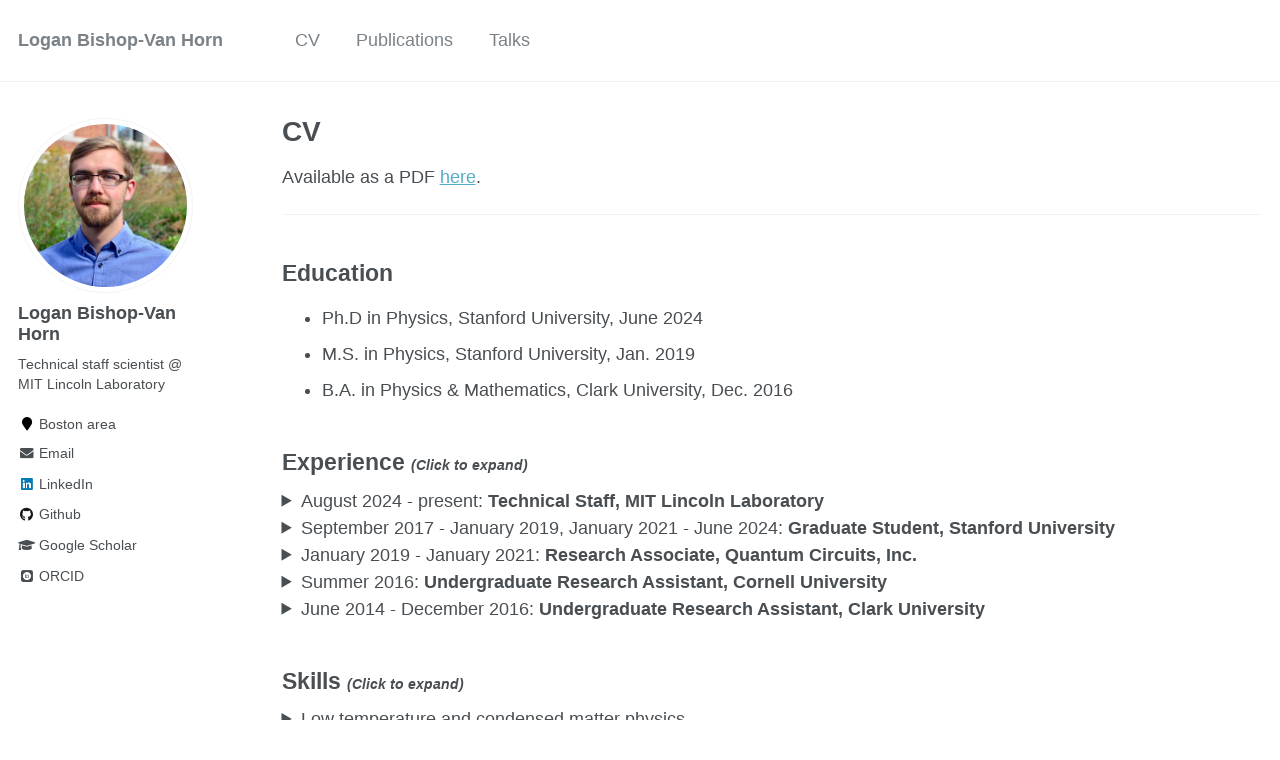

--- FILE ---
content_type: text/html; charset=utf-8
request_url: https://loganbvh.github.io/cv/
body_size: 5864
content:
<!doctype html><html lang="en" class="no-js"><head><meta charset="utf-8"> <!-- begin SEO --><title>CV - Logan Bishop-Van Horn</title><meta property="og:locale" content="en-US"><meta property="og:site_name" content="Logan Bishop-Van Horn"><meta property="og:title" content="CV"><link rel="canonical" href="https://loganbvh.github.io/cv/"><meta property="og:url" content="https://loganbvh.github.io/cv/"> <script type="application/ld+json"> { "@context" : "http://schema.org", "@type" : "Person", "name" : "Logan Bishop-Van Horn", "url" : "https://loganbvh.github.io", "sameAs" : null } </script> <!-- end SEO --><link href="https://loganbvh.github.io/feed.xml" type="application/atom+xml" rel="alternate" title="Logan Bishop-Van Horn Feed"> <!-- http://t.co/dKP3o1e --><meta name="HandheldFriendly" content="True"><meta name="MobileOptimized" content="320"><meta name="viewport" content="width=device-width, initial-scale=1.0"> <script> document.documentElement.className = document.documentElement.className.replace(/\bno-js\b/g, '') + ' js '; </script> <!-- For all browsers --><link rel="stylesheet" href="https://loganbvh.github.io/assets/css/main.css"><meta http-equiv="cleartype" content="on"> <!-- start custom head snippets --><link rel="apple-touch-icon" sizes="57x57" href="https://loganbvh.github.io/images/apple-touch-icon-57x57.png?v=M44lzPylqQ"><link rel="apple-touch-icon" sizes="60x60" href="https://loganbvh.github.io/images/apple-touch-icon-60x60.png?v=M44lzPylqQ"><link rel="apple-touch-icon" sizes="72x72" href="https://loganbvh.github.io/images/apple-touch-icon-72x72.png?v=M44lzPylqQ"><link rel="apple-touch-icon" sizes="76x76" href="https://loganbvh.github.io/images/apple-touch-icon-76x76.png?v=M44lzPylqQ"><link rel="apple-touch-icon" sizes="114x114" href="https://loganbvh.github.io/images/apple-touch-icon-114x114.png?v=M44lzPylqQ"><link rel="apple-touch-icon" sizes="120x120" href="https://loganbvh.github.io/images/apple-touch-icon-120x120.png?v=M44lzPylqQ"><link rel="apple-touch-icon" sizes="144x144" href="https://loganbvh.github.io/images/apple-touch-icon-144x144.png?v=M44lzPylqQ"><link rel="apple-touch-icon" sizes="152x152" href="https://loganbvh.github.io/images/apple-touch-icon-152x152.png?v=M44lzPylqQ"><link rel="apple-touch-icon" sizes="180x180" href="https://loganbvh.github.io/images/apple-touch-icon-180x180.png?v=M44lzPylqQ"><link rel="icon" type="image/png" href="https://loganbvh.github.io/images/favicon-32x32.png?v=M44lzPylqQ" sizes="32x32"><link rel="icon" type="image/png" href="https://loganbvh.github.io/images/android-chrome-192x192.png?v=M44lzPylqQ" sizes="192x192"><link rel="icon" type="image/png" href="https://loganbvh.github.io/images/favicon-96x96.png?v=M44lzPylqQ" sizes="96x96"><link rel="icon" type="image/png" href="https://loganbvh.github.io/images/favicon-16x16.png?v=M44lzPylqQ" sizes="16x16"><link rel="manifest" href="https://loganbvh.github.io/images/manifest.json?v=M44lzPylqQ"><link rel="mask-icon" href="https://loganbvh.github.io/images/safari-pinned-tab.svg?v=M44lzPylqQ" color="#000000"><link rel="shortcut icon" href="/images/favicon.ico?v=M44lzPylqQ"><meta name="msapplication-TileColor" content="#000000"><meta name="msapplication-TileImage" content="https://loganbvh.github.io/images/mstile-144x144.png?v=M44lzPylqQ"><meta name="msapplication-config" content="https://loganbvh.github.io/images/browserconfig.xml?v=M44lzPylqQ"><meta name="theme-color" content="#ffffff"><link rel="stylesheet" href="https://loganbvh.github.io/assets/css/academicons.css"/> <script type="text/x-mathjax-config"> MathJax.Hub.Config({ TeX: { equationNumbers: { autoNumber: "all" } } }); </script> <script type="text/x-mathjax-config"> MathJax.Hub.Config({ tex2jax: { inlineMath: [ ['$','$'], ["\\(","\\)"] ], processEscapes: true } }); </script> <script src='https://cdnjs.cloudflare.com/ajax/libs/mathjax/2.7.4/latest.js?config=TeX-MML-AM_CHTML' async></script> <!-- end custom head snippets --></head><body> <!--[if lt IE 9]><div class="notice--danger align-center" style="margin: 0;">You are using an <strong>outdated</strong> browser. Please <a href="http://browsehappy.com/">upgrade your browser</a> to improve your experience.</div><![endif]--><div class="masthead"><div class="masthead__inner-wrap"><div class="masthead__menu"><nav id="site-nav" class="greedy-nav"> <button><div class="navicon"></div></button><ul class="visible-links"><li class="masthead__menu-item masthead__menu-item--lg"><a href="https://loganbvh.github.io/">Logan Bishop-Van Horn</a></li><li class="masthead__menu-item"><a href="https://loganbvh.github.io/cv/">CV</a></li><li class="masthead__menu-item"><a href="https://loganbvh.github.io/publications/">Publications</a></li><li class="masthead__menu-item"><a href="https://loganbvh.github.io/talks/">Talks</a></li></ul><ul class="hidden-links hidden"></ul></nav></div></div></div><div id="main" role="main"><div class="sidebar sticky"><div itemscope itemtype="http://schema.org/Person"><div class="author__avatar"> <img src="https://loganbvh.github.io/images/lbvh2019-square.jpg" class="author__avatar" alt="Logan Bishop-Van Horn"></div><div class="author__content"><h3 class="author__name">Logan Bishop-Van Horn</h3><p class="author__bio">Technical staff scientist @ MIT Lincoln Laboratory</p></div><div class="author__urls-wrapper"> <button class="btn btn--inverse">Follow</button><ul class="author__urls social-icons"><li><i class="fa fa-fw fa-map-marker" aria-hidden="true"></i> Boston area</li><li><a href="mailto:logan.bvh@gmail.com"><i class="fas fa-fw fa-envelope" aria-hidden="true"></i> Email</a></li><li><a href="https://www.linkedin.com/in/loganbvh"><i class="fab fa-fw fa-linkedin" aria-hidden="true"></i> LinkedIn</a></li><li><a href="https://github.com/loganbvh"><i class="fab fa-fw fa-github" aria-hidden="true"></i> Github</a></li><li><a href="https://scholar.google.com/citations?user=pVLLE_sAAAAJ&hl=en"><i class="fas fa-fw fa-graduation-cap"></i> Google Scholar</a></li><li><a href="https://orcid.org/0000-0001-9544-0284"><i class="ai ai-orcid-square ai-fw"></i> ORCID</a></li></ul></div></div></div><div class="archive"><h1 class="page__title">CV</h1><p>Available as a PDF <a href="/files/lbvhcv.pdf">here</a>.</p><hr /><h2 id="education">Education</h2><ul><li>Ph.D in Physics, Stanford University, June 2024</li><li>M.S. in Physics, Stanford University, Jan. 2019</li><li>B.A. in Physics &amp; Mathematics, Clark University, Dec. 2016</li></ul><h2 id="experience-click-to-expand">Experience <span style="font-size: .75rem"><em>(Click to expand)</em></span></h2><!-- https://github.com/gettalong/kramdown/issues/155#issuecomment-1024896918 --> <details> <summary>August 2024 - present: <strong>Technical Staff, MIT Lincoln Laboratory</strong></summary><ul><li>Technical Staff in Group 89 working on superconducting devices. Email: Logan.Bishop-VanHorn@ll.mit.edu.</li></ul></details> <details> <summary>September 2017 - January 2019, January 2021 - June 2024: <strong>Graduate Student, Stanford University</strong></summary><ul><li>Department of Physics, Stanford University, Stanford, CA. Advisor: Kam Moler.</li><li>Developed open-source tools for London-Maxwell [<a href="https://superscreen.readthedocs.io/en/latest/index.html">superscreen.rtfd.io</a>] and time-dependent Ginzburg-Landau (TDGL) [<a href="https://py-tdgl.readthedocs.io/en/latest/">py-tdgl.rtfd.io</a>] modeling of two-dimensional superconductors with arbitrary geometry.</li><li>Constructed and optimized a cryogen-free variable temperature scanning SQUID microscope.</li><li>Implemented digital flux feedback for SQUID readout using FPGAs.</li><li>Publications from this period:<ul><li>Vortex dynamics induced by scanning SQUID susceptometry, <a href="/publications/2023-06-15-vortex-dynamics">Physical Review B (2023)</a>.</li><li>pyTDGL: Time-dependent Ginzburg-Landau in Python, <a href="/publications/2023-05-29-tdgl">Computer Physics Communications (2023)</a>, Python package: <a href="https://py-tdgl.readthedocs.io/en/latest/">https://py-tdgl.readthedocs.io/</a>.</li><li>Local imaging of diamagnetism in proximity-coupled niobium nanoisland arrays on gold thin films, <a href="/publications/2022-08-30-prb-nb-islands">Physical Review B (2022)</a> (<em>Editors’ suggestion</em>).</li><li>SuperScreen: An open-source package for simulating the magnetic response of two-dimensional superconducting devices, <a href="/publications/2022-07-27-compphys">Computer Physics Communications (2022)</a>. Python package: <a href="https://superscreen.readthedocs.io/">https://superscreen.readthedocs.io/</a></li><li>Cryogen-free variable temperature scanning SQUID microscope, <a href="/publications/2019-06-25-rsi">Review of Scientific Instruments (2019)</a>.</li><li>Imaging anisotropic vortex dynamics in FeSe, <a href="/publications/2019-07-22-prb-fese">Physical Review B (2019)</a>.</li></ul></li></ul></details> <details> <summary>January 2019 - January 2021: <strong>Research Associate, Quantum Circuits, Inc.</strong></summary><ul><li>Quantum Circuits, Inc. (QCI), New Haven, CT. Supervisors: Harvey Moseley, Rob Schoelkopf.</li><li>Characterization and modeling of superconducting devices for quantum information processing using qubits encoded in microwave cavities.</li><li>Deliverables from this period:<ul><li><a href="https://sequencing.readthedocs.io/">SeQuencing</a>, an open-source Python package for simulating the dynamics of open quantum systems under realistic pulse sequences.</li><li><strong>qascade</strong>, a (closed-source) Python package for estimating noise photon numbers at all stages of a quantum control microwave signal chain based on measured or simulated RF and thermal properties of microwave components.</li></ul></li></ul></details> <details> <summary>Summer 2016: <strong>Undergraduate Research Assistant, Cornell University</strong></summary><ul><li>Cornell Center for Materials Research, Cornell University, Ithaca, NY. Advisor: Dan Ralph.</li><li>Performed RF measurements and micromagnetic modeling of magnetic heterostructures for spintronics.</li><li>Deliverables from this period:<ul><li>Exploring Low-Frequency ST-FMR: Simulation and Experiment [<a href="/files/ccmr-final-lbvh.pdf">report</a>, <a href="/files/ccmr-pres-lbvh.pdf">slides</a>]</li></ul></li></ul></details> <details> <summary>June 2014 - December 2016: <strong>Undergraduate Research Assistant, Clark University</strong></summary><ul><li>Department of Physics, Clark University, Worcester, MA. Advisor: Charles Agosta.</li><li>Measured the RF penetration depth of unconventional superconductors at high magnetic fields using tunnel diode oscillators.</li></ul></details><h2 id="skills-click-to-expand">Skills <span style="font-size: .75rem"><em>(Click to expand)</em></span></h2><details> <summary>Low temperature and condensed matter physics</summary><ul><li>Cryogenic scanning probe microscopy of quantum materials and devices</li><li>Electromagnetic modeling of superconducting devices</li><li>Operation of cryogen-free dilution refrigerators</li><li>Instrument control and measurement automation</li></ul></details> <details> <summary>Quantum computing</summary><ul><li>Automating the characterization and calibration of superconducting qubits and cavities</li><li>Modeling dynamics of open quantum systems (QuTiP, <a href="https://sequencing.readthedocs.io/en/latest/">SeQuencing</a>)</li><li>Dynamical decoupling noise spectroscopy</li><li>Software and RF electronics for quantum control</li></ul></details> <details> <summary>Scientific programming</summary><ul><li>Scientific Python (numpy, scipy, matplotlib, pandas, JAX, CuPy, …)</li><li>MATLAB</li><li>HFSS, Sonnet, COMSOL</li><li>Bash, Git, and GitHub</li><li>Interfacing with HPC (Slurm, Ray, MPI)</li></ul></details><h2 id="publications">Publications</h2><ol reversed=""><div class="list__item"><article class="archive__item" itemscope="" itemtype="http://schema.org/CreativeWork"><li><h3 class="archive__item-title" itemprop="headline"> <a href="https://loganbvh.github.io/publications/2025-10-28-prr-2" rel="permalink">Quantum printing and induced vorticity in superconductors II: Laguerre-Gaussian beam </a></h3><p class="archive__item-excerpt" itemprop="description">Tien-Tien Yeh, Hennadii Yerzhakov, <b>Logan Bishop-Van Horn</b>, Srinivas Raghu, Alexander Balatsky, &quot;Quantum printing and induced vorticity in superconductors II: Laguerre-Gaussian beam&quot;, Physical Review Research <b>7</b>, 043112 (2025).</p></li></article></div><div class="list__item"><article class="archive__item" itemscope="" itemtype="http://schema.org/CreativeWork"><li><h3 class="archive__item-title" itemprop="headline"> <a href="https://loganbvh.github.io/publications/2025-10-28-prr-1" rel="permalink">Quantum printing and induced vorticity in superconductors I: Linearly polarized light </a></h3><p class="archive__item-excerpt" itemprop="description">Tien-Tien Yeh, Hennadii Yerzhakov, <b>Logan Bishop-Van Horn</b>, Srinivas Raghu, Alexander Balatsky, &quot;Quantum printing and induced vorticity in superconductors I: Linearly polarized light&quot;, Physical Review Research <b>7</b>, 043111 (2025).</p></li></article></div><div class="list__item"><article class="archive__item" itemscope="" itemtype="http://schema.org/CreativeWork"><li><h3 class="archive__item-title" itemprop="headline"> <a href="https://loganbvh.github.io/publications/2024-03-23-jltp" rel="permalink">Characterization of Two Fast-Turnaround Dry Dilution Refrigerators for Scanning Probe Microscopy </a></h3><p class="archive__item-excerpt" itemprop="description">Mark E. Barber, Yifan Li, Jared Gibson, Jiachen Yu, Zhanzhi Jiang, Yuwen Hu, Zhurun Ji, Nabhanila Nandi, Jesse C. Hoke, <b>Logan Bishop-Van Horn</b>, Gilbert R. Arias, Dale J. Van Harlingen, Kathryn A. Moler, Zhi-Xun Shen, Angela Kou, and Benjamin E. Feldman &quot;Characterization of Two Fast-Turnaround Dry Dilution Refrigerators for Scanning Probe Microscopy&quot;, Journal of Low Temperature Physics <b>215</b>, 1-23 (2024).</p></li></article></div><div class="list__item"><article class="archive__item" itemscope="" itemtype="http://schema.org/CreativeWork"><li><h3 class="archive__item-title" itemprop="headline"> <a href="https://loganbvh.github.io/publications/2023-06-15-vortex-dynamics" rel="permalink">Vortex dynamics induced by scanning SQUID susceptometry </a></h3><p class="archive__item-excerpt" itemprop="description"><b>Logan Bishop-Van Horn</b>*, Eli Mueller*, and Kathryn A. Moler, &quot;Vortex dynamics induced by scanning SQUID susceptometry &quot;, Phys. Rev. B <b>107</b>, 224509 (2023).</p></li></article></div><div class="list__item"><article class="archive__item" itemscope="" itemtype="http://schema.org/CreativeWork"><li><h3 class="archive__item-title" itemprop="headline"> <a href="https://loganbvh.github.io/publications/2023-05-29-tdgl" rel="permalink">pyTDGL: Time-dependent Ginzburg-Landau in Python </a></h3><p class="archive__item-excerpt" itemprop="description"><b>Logan Bishop-Van Horn</b>, &quot;pyTDGL: Time-dependent Ginzburg-Landau in Python&quot;, Computer Physics Communications Volume 291, October 2023, 108799.</p></li></article></div><div class="list__item"><article class="archive__item" itemscope="" itemtype="http://schema.org/CreativeWork"><li><h3 class="archive__item-title" itemprop="headline"> <a href="https://loganbvh.github.io/publications/2022-08-30-prb-nb-islands" rel="permalink">Local imaging of diamagnetism in proximity-coupled niobium nanoisland arrays on gold thin films </a></h3><p class="archive__item-excerpt" itemprop="description"><b>Logan Bishop-Van Horn</b>*, Irene P. Zhang*, Emily N. Waite, Ian Mondragon-Shem, Scott Jensen, Junseok Oh, Tom Lippman, Malcolm Durkin, Taylor L. Hughes, Nadya Mason, Kathryn A. Moler, and Ilya Sochnikov, &quot;Local imaging of diamagnetism in proximity-coupled niobium nanoisland arrays on gold thin films&quot;, Phys. Rev. B <b>106</b>, 054521 (2022) (<i>Editors' Suggestion</i>).</p></li></article></div><div class="list__item"><article class="archive__item" itemscope="" itemtype="http://schema.org/CreativeWork"><li><h3 class="archive__item-title" itemprop="headline"> <a href="https://loganbvh.github.io/publications/2022-07-27-compphys" rel="permalink">SuperScreen: An open-source package for simulating the magnetic response of two-dimensional superconducting devices </a></h3><p class="archive__item-excerpt" itemprop="description"><b>Logan Bishop-Van Horn</b> and Kathryn A. Moler , &quot;SuperScreen: An open-source package for simulating the magnetic response of two-dimensional superconducting devices&quot;, Computer Physics Communications Volume 280, November 2022, 108464.</p></li></article></div><div class="list__item"><article class="archive__item" itemscope="" itemtype="http://schema.org/CreativeWork"><li><h3 class="archive__item-title" itemprop="headline"> <a href="https://loganbvh.github.io/publications/2019-07-22-prb-fese" rel="permalink">Imaging anisotropic vortex dynamics in FeSe </a></h3><p class="archive__item-excerpt" itemprop="description">Irene P. Zhang, Johanna C. Palmstrom, Hilary Noad, <b>Logan Bishop-Van Horn</b>, Yusuke Iguchi, Zheng Cui, Eli Mueller, John R. Kirtley, Ian R. Fisher, and Kathryn A. Moler, &quot;Imaging anisotropic vortex dynamics in FeSe&quot;, Phys. Rev. B <b>100</b>, 024514 (2019).</p></li></article></div><div class="list__item"><article class="archive__item" itemscope="" itemtype="http://schema.org/CreativeWork"><li><h3 class="archive__item-title" itemprop="headline"> <a href="https://loganbvh.github.io/publications/2019-06-25-rsi" rel="permalink">Cryogen-free variable temperature scanning SQUID microscope </a></h3><p class="archive__item-excerpt" itemprop="description"><b>Logan Bishop-Van Horn</b>, Zheng Cui, John R. Kirtley, and Kathryn A. Moler , &quot;Cryogen-free variable temperature scanning SQUID microscope&quot;, Review of Scientific Instruments 90, 063705 (2019).</p></li></article></div><div class="list__item"><article class="archive__item" itemscope="" itemtype="http://schema.org/CreativeWork"><li><h3 class="archive__item-title" itemprop="headline"> <a href="https://loganbvh.github.io/publications/2016-09-06-jltp" rel="permalink">The signature of inhomogeneous superconductivity </a></h3><p class="archive__item-excerpt" itemprop="description">Charles C. Agosta, <b>Logan Bishop-Van Horn</b>, Max Newman, &quot;The Signature of Inhomogeneous Superconductivity&quot;, Journal of Low Temperature Physics <b>185</b>, 220–229 (2016).</p></li></article></div></ol><h2 id="talks">Talks</h2><ol reversed=""><div class="list__item"><article class="archive__item" itemscope="" itemtype="http://schema.org/CreativeWork"><li><h3 class="archive__item-title" itemprop="headline"> <a href="https://loganbvh.github.io/talks/2023-03-aps-march" rel="permalink">Vortex dynamics induced by scanning SQUID susceptometry </a></h3><p class="page__meta"><i class="fa fa-clock-o" aria-hidden="true"></i> March 07, 2023</p><p class="archive__item-excerpt" itemprop="description">Talk at APS March Meeting 2023, Las Vegas, Nevada</p></li></article></div><div class="list__item"><article class="archive__item" itemscope="" itemtype="http://schema.org/CreativeWork"><li><h3 class="archive__item-title" itemprop="headline"> <a href="https://loganbvh.github.io/talks/2022-03-aps-march" rel="permalink">Simulating the static magnetic response of thin film superconducting devices </a></h3><p class="page__meta"><i class="fa fa-clock-o" aria-hidden="true"></i> March 14, 2022</p><p class="archive__item-excerpt" itemprop="description">Talk at APS March Meeting 2022, Chicago, Illinois (presented remotely)</p></li></article></div><div class="list__item"><article class="archive__item" itemscope="" itemtype="http://schema.org/CreativeWork"><li><h3 class="archive__item-title" itemprop="headline"> <a href="https://loganbvh.github.io/talks/2022-02-qsqm" rel="permalink">Designing, making, imaging, and modeling landscapes of superfluid density in two-dimensional superconductors </a></h3><p class="page__meta"><i class="fa fa-clock-o" aria-hidden="true"></i> February 15, 2022</p><p class="archive__item-excerpt" itemprop="description">Talk at Energy Frontier Research Center Quantum Sensing and Quantum Materials (QSQM) Research Symposium, Virtual</p></li></article></div><div class="list__item"><article class="archive__item" itemscope="" itemtype="http://schema.org/CreativeWork"><li><h3 class="archive__item-title" itemprop="headline"> <a href="https://loganbvh.github.io/talks/2021-09-qsqm" rel="permalink">Quantum sensing with superconducting qubits </a></h3><p class="page__meta"><i class="fa fa-clock-o" aria-hidden="true"></i> September 21, 2021</p><p class="archive__item-excerpt" itemprop="description">Talk at Energy Frontier Research Center Quantum Sensing and Quantum Materials (QSQM) Research Symposium, Virtual</p></li></article></div><div class="list__item"><article class="archive__item" itemscope="" itemtype="http://schema.org/CreativeWork"><li><h3 class="archive__item-title" itemprop="headline"> <a href="https://loganbvh.github.io/talks/2019-03-aps-march" rel="permalink">Cryogen-free variable temperature scanning SQUID microscope </a></h3><p class="page__meta"><i class="fa fa-clock-o" aria-hidden="true"></i> March 05, 2019</p><p class="archive__item-excerpt" itemprop="description">Talk at APS March Meeting 2019, Boston, Massachusetts</p></li></article></div><div class="list__item"><article class="archive__item" itemscope="" itemtype="http://schema.org/CreativeWork"><li><h3 class="archive__item-title" itemprop="headline"> <a href="https://loganbvh.github.io/talks/2017-03-aps-march" rel="permalink">New details in the superconducting phase diagram of λ-(BETS)<sub>2</sub>GaCl<sub>4</sub> </a></h3><p class="page__meta"><i class="fa fa-clock-o" aria-hidden="true"></i> March 14, 2017</p><p class="archive__item-excerpt" itemprop="description">Talk at APS March Meeting 2017, New Orleans, Louisiana</p></li></article></div></ol><h2 id="teaching">Teaching</h2><ul><div class="list__item"><article class="archive__item" itemscope="" itemtype="http://schema.org/CreativeWork"><li><h3 class="archive__item-title" itemprop="headline"> <a href="https://loganbvh.github.io/teaching/2022-09-phys22" rel="permalink">Teaching Assistant, Physics 22 (Autumn 2022) </a></h3><p class="archive__item-excerpt" itemprop="description"></p></li></article></div><div class="list__item"><article class="archive__item" itemscope="" itemtype="http://schema.org/CreativeWork"><li><h3 class="archive__item-title" itemprop="headline"> <a href="https://loganbvh.github.io/teaching/2022-06-phys67" rel="permalink">Teaching Assistant, Physics 67 (Spring 2022) </a></h3><p class="archive__item-excerpt" itemprop="description"></p></li></article></div><div class="list__item"><article class="archive__item" itemscope="" itemtype="http://schema.org/CreativeWork"><li><h3 class="archive__item-title" itemprop="headline"> <a href="https://loganbvh.github.io/teaching/2022-08-campare" rel="permalink">CAMPARE Graduate Student Mentor (Summer 2018) </a></h3><p class="archive__item-excerpt" itemprop="description"></p></li></article></div><div class="list__item"><article class="archive__item" itemscope="" itemtype="http://schema.org/CreativeWork"><li><h3 class="archive__item-title" itemprop="headline"> <a href="https://loganbvh.github.io/teaching/2018-06-phys43" rel="permalink">Teaching Assistant, Physics 43 (Spring 2018) </a></h3><p class="archive__item-excerpt" itemprop="description"></p></li></article></div></ul></div></div><div class="page__footer"><footer> <!-- start custom footer snippets --> <a href="/sitemap/">Sitemap</a> <!-- end custom footer snippets --><div class="page__footer-follow"><ul class="social-icons"><li><strong>Follow:</strong></li><li><a href="http://github.com/loganbvh"><i class="fab fa-github" aria-hidden="true"></i> GitHub</a></li><li><a href="https://loganbvh.github.io/feed.xml"><i class="fa fa-fw fa-rss-square" aria-hidden="true"></i> Feed</a></li></ul></div><div class="page__footer-copyright">&copy; 2026 Logan Bishop-Van Horn. Powered by <a href="http://jekyllrb.com" rel="nofollow">Jekyll</a> &amp; <a href="https://github.com/academicpages/academicpages.github.io">AcademicPages</a>, a fork of <a href="https://mademistakes.com/work/minimal-mistakes-jekyll-theme/" rel="nofollow">Minimal Mistakes</a>.</div></footer></div><script src="https://loganbvh.github.io/assets/js/main.min.js"></script> <script> (function(i,s,o,g,r,a,m){i['GoogleAnalyticsObject']=r;i[r]=i[r]||function(){ (i[r].q=i[r].q||[]).push(arguments)},i[r].l=1*new Date();a=s.createElement(o), m=s.getElementsByTagName(o)[0];a.async=1;a.src=g;m.parentNode.insertBefore(a,m) })(window,document,'script','//www.google-analytics.com/analytics.js','ga'); ga('create', '', 'auto'); ga('send', 'pageview'); </script></body></html>
